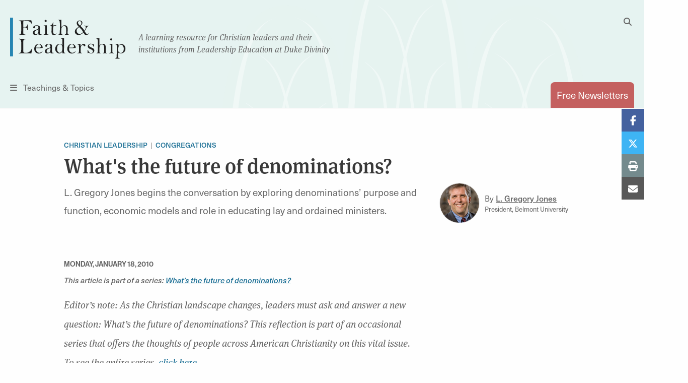

--- FILE ---
content_type: text/html; charset=UTF-8
request_url: https://faithandleadership.com/whats-the-future-denominations
body_size: 16295
content:

<!DOCTYPE html>
<html lang="en" dir="ltr" prefix="og: https://ogp.me/ns#">
  <head>
    <meta charset="utf-8" />
<noscript><style>form.antibot * :not(.antibot-message) { display: none !important; }</style>
</noscript><meta name="description" content="As the Christian landscape changes, leaders must ask and answer a new question: What’s the future of denominations? In this series of videos, interviews and essays, people across American Christianity offer their thoughts on this vital issue." />
<link rel="canonical" href="https://faithandleadership.com/whats-the-future-denominations" />
<link rel="image_src" href="" />
<meta property="og:site_name" content="Faith and Leadership" />
<meta property="og:type" content="article" />
<meta property="og:title" content="What&#039;s the future of denominations?" />
<meta property="og:description" content="L. Gregory Jones begins the conversation by exploring denominations’ purpose and function, economic models and role in educating lay and ordained ministers." />
<meta property="og:image" content="" />
<meta name="Generator" content="Drupal 10 (https://www.drupal.org)" />
<meta name="MobileOptimized" content="width" />
<meta name="HandheldFriendly" content="true" />
<meta name="viewport" content="width=device-width, initial-scale=1.0" />
<link rel="icon" href="/themes/custom/faithandleadership/images/icons/favicon.ico" type="image/vnd.microsoft.icon" />

    <title>L. Gregory Jones: What&#039;s the future of denominations?</title>

          <meta name="content_type" content="article" />
          <meta name="title" content="What&#039;s the future of denominations?" />
          <meta name="author" content="L. Gregory Jones" />
          <meta name="article_type" content="Essay" />
          <meta name="categories" content="Christian Leadership, Congregations" />
          <meta name="release_date" content="Monday, January 18, 2010" />
    
    <link rel="shortcut icon" href="/themes/custom/faithandleadership/images/icons/favicon.ico">
    <link rel="apple-touch-icon" href="/themes/custom/faithandleadership/images/icons/favicon.png">
    <!-- if client has apple app, include this
    <meta name="apple-itunes-app" content="app-id=APPID GOES HERE">
    <meta name="google-play-app" content="app-id=APPID GOES HERE">
    -->

    <!-- Init datalayer -->
    <script>
      window.dataLayer = window.dataLayer || [];
      
      let initialData = {};
                initialData['content_type'] = "article";
                initialData['title'] = "What&#039;s the future of denominations?";
                initialData['author'] = "L. Gregory Jones";
                initialData['article_type'] = "Essay";
                initialData['categories'] = "Christian Leadership, Congregations";
                initialData['release_date'] = "Monday, January 18, 2010";
      
      if (window.frames.top.document.referrer) {
        initialData['source_page'] = window.frames.top.document.referrer;
      }

      let cookieName = 'HPClick=';
      let cookies = decodeURIComponent(document.cookie);
      let splitCookies = cookies.split(";");
      let hpClick = null;

      for (let i = 0; i < splitCookies.length; i++) {
        let entry = splitCookies[i];
        while (entry.charAt(0) === ' ') {
          entry = entry.substring(1);
        }
        if (entry.indexOf(cookieName) === 0) {
          hpClick = entry.substring(cookieName.length, entry.length);
        }
      }

      if (hpClick) {
        hpClick = JSON.parse(hpClick);
        Object.keys(hpClick).forEach(key => {
          initialData[key] = hpClick[key]
        })
        initialData['homepage_placement'] = [hpClick.placement, hpClick.position].join(' '); 
      }
      if (Object.keys(initialData).length) {
        dataLayer.push({ data: initialData });
      }
    </script>

    <!-- Google Tag Manager -->
    <script>(function(w,d,s,l,i){w[l]=w[l]||[];w[l].push({'gtm.start':
    new Date().getTime(),event:'gtm.js'});var f=d.getElementsByTagName(s)[0],
    j=d.createElement(s),dl=l!='dataLayer'?'&l='+l:'';j.async=true;j.src=
    'https://www.googletagmanager.com/gtm.js?id='+i+dl;f.parentNode.insertBefore(j,f);
    })(window,document,'script','dataLayer','GTM-5JDMDJ9');</script>
    <!-- End Google Tag Manager -->

    <link rel="stylesheet" media="all" href="/sites/default/files/css/css_g6wz-1QJ04VDjkVlX445zOFMN4No9g3Ba8h5dXiaPZI.css?delta=0&amp;language=en&amp;theme=faithandleadership&amp;include=[base64]" />
<link rel="stylesheet" media="all" href="https://unpkg.com/tippy.js@6.3.7/dist/tippy.css" />
<link rel="stylesheet" media="all" href="/sites/default/files/css/css__s1iwmOXS1VuOWYhSYk9YIqzeAe08Oy8rL3QpmWEtGw.css?delta=2&amp;language=en&amp;theme=faithandleadership&amp;include=[base64]" />
<link rel="stylesheet" media="all" href="https://use.typekit.net/dng1iid.css" />
<link rel="stylesheet" media="all" href="/sites/default/files/css/css_7YHggS-aZA9dXC3-IlhgtNIkDunSN2DmrF9FZTheJN4.css?delta=4&amp;language=en&amp;theme=faithandleadership&amp;include=[base64]" />

    
      <noscript>
        <style type="text/css">
        .fadeinbody {
          display:block;
        }
        </style>
    </noscript>
  </head>
  <body class="node-5774 fandl-legacy-content path-node page-node-type-article">
  <!-- Google Tag Manager (noscript) -->
  <noscript><iframe src="https://www.googletagmanager.com/ns.html?id=GTM-5JDMDJ9"
  height="0" width="0" style="display:none;visibility:hidden"></iframe></noscript>
  <!-- End Google Tag Manager (noscript) -->
          <a href="#main" class="visually-hidden focusable skip-link">
      Skip to main content
    </a>
    <!--<a id="backTop" title="Go to top"><i class="fa fa-chevron-up"></i></a>-->
    <div class="fouc-prevent fadeinbody">
    
      <div class="dialog-off-canvas-main-canvas" data-off-canvas-main-canvas>
    <header id="header">
  <div class="grid-container">
    <div class="grid-x logo">
      <div class="cell small-5 medium-11 small-order-1 medium-order-1 logo-cell">
        <div class="logo-container">
          <span class="logo">
            <a href="/" title="Faith & Leadership home"><img src="/themes/custom/faithandleadership/images/logo.svg" id="primary-logo" alt="Faith and Leadership"/></a>
          </span>
          <span class="tagline show-for-medium">A learning resource for Christian leaders and their<br/>institutions from Leadership Education at Duke Divinity</span>
        </div>
      </div>
      <div class="cell show-for-medium medium-1 medium-order-2 search-cell hide-for-print">
        <button id="desktop-search" data-toggle="search-dropdown" class="float-right">
          <i class="fas fa-search" aria-hidden="true"></i>
          <i class="fas fa-times hidden" aria-hidden="true"></i>
          <span class="show-for-sr">Toggle Search</span>
        </button>
        <div class="dropdown-pane" id="search-dropdown" data-dropdown="data-dropdown" data-auto-focus="true" data-position="left" data-alignment="center">
          <form class="search-block-form" data-drupal-selector="search-block-form" action="/search/node" method="get" id="search-block-form" accept-charset="UTF-8">
  <div class="js-form-item form-item js-form-type-search form-item-keys js-form-item-keys form-no-label">
      <label for="edit-keys" class="visually-hidden">Search</label>
        <input title="Enter the terms you wish to search for." data-drupal-selector="edit-keys" type="search" id="edit-keys" name="keys" value="" size="15" maxlength="128" class="form-search" />

        </div>
<input data-drupal-selector="edit-submit" type="submit" id="edit-submit--3" value="Search" class="button js-form-submit form-submit" />


</form>

        </div>
      </div>
      <div class="cell small-2 medium-6 small-order-3 medium-order-3 nav-cell hide-for-print">
        <button id="toggle-menu" data-open="menu-container">
          <i class="fas fa-bars" aria-hidden="true"></i>
          <span class="show-for-medium">Teachings &amp; Topics</span><span class="show-for-sr">Menu</span></button>
        <div class="reveal full-screen-overlay" id="menu-container" data-reveal="data-reveal">
          <div class="mobile-nav-logo show-for-small-only" aria-hidden="true">
            <img src="/themes/custom/faithandleadership/images/logo.svg" id="primary-logo" alt="Faith and Leadership"/>
          </div>
          <div class="grid-container">
            <div class="grid-x grid-margin-x">
              <div class="cell show-for-small-only mobile-search-form">
                <form class="search-block-form" data-drupal-selector="search-block-form-2" action="/search/node" method="get" id="search-block-form--2" accept-charset="UTF-8">
                  <div class="js-form-item form-item js-form-type-search form-item-keys js-form-item-keys form-no-label">
                    <label for="edit-keys--3" class="visually-hidden">Search</label>
                    <input title="Enter the terms you wish to search for." data-drupal-selector="edit-keys" type="search" id="edit-keys--3" name="keys" value="" size="15" maxlength="128" class="form-search">
                  </div>
                  <button data-drupal-selector="edit-submit" type="submit" id="edit-submit--4" value="Search" class="button js-form-submit form-submit">
                    <i class="fa fa-search"></i>
                  </button>
                </form>
              </div>
              <div class="cell newsletter-cell">
                <a href="/subscriptions" class="button pill coral autowidth">Free Newsletters</a>
              </div>
              <div class="cell medium-3">
                <div class="menu-col">
                    <div>
    <nav role="navigation" aria-labelledby="block-teachingsmenu-2-menu" id="block-teachingsmenu-2">
      
  <h4 id="block-teachingsmenu-2-menu">Teachings</h4>
  

        
              <ul class="menu">
                    <li class="menu-item menu-item--level-1">
        <a href="/thriving-communities" data-drupal-link-system-path="node/24">Thriving Communities</a>
              </li>
                <li class="menu-item menu-item--level-1">
        <a href="/christ-shaped-leadership" data-drupal-link-system-path="node/26">Christ-Shaped Leadership</a>
              </li>
                <li class="menu-item menu-item--level-1">
        <a href="/generative-organization" data-drupal-link-system-path="node/31">Generative Organization</a>
              </li>
                <li class="menu-item menu-item--level-1">
        <a href="/transformative-leadership" data-drupal-link-system-path="node/28">Transformative Leadership</a>
              </li>
                <li class="menu-item menu-item--level-1">
        <a href="/sustainable-design" data-drupal-link-system-path="node/30">Sustainable Design</a>
              </li>
                <li class="menu-item menu-item--level-1">
        <a href="/vibrant-institutions" data-drupal-link-system-path="node/25">Vibrant Institutions</a>
              </li>
                <li class="menu-item menu-item--level-1">
        <a href="/traditioned-innovation" data-drupal-link-system-path="node/29">Traditioned Innovation</a>
              </li>
        </ul>
  


  </nav>

  </div>

                </div>
              </div>
              <div class="cell medium-5">
                <div class="menu-col two-col">
                    <div>
    <nav role="navigation" aria-labelledby="block-topicsmenu-menu" id="block-topicsmenu">
      
  <h4 id="block-topicsmenu-menu">Topics</h4>
  

        
              <ul class="menu">
                    <li class="menu-item menu-item--level-1">
        <a href="/arts" data-drupal-link-system-path="taxonomy/term/14">Arts</a>
              </li>
                <li class="menu-item menu-item--level-1">
        <a href="/christian-leadership" data-drupal-link-system-path="taxonomy/term/18">Christian Leadership</a>
              </li>
                <li class="menu-item menu-item--level-1">
        <a href="/christian-practices" data-drupal-link-system-path="taxonomy/term/22">Christian Practices</a>
              </li>
                <li class="menu-item menu-item--level-1">
        <a href="/congregations" data-drupal-link-system-path="taxonomy/term/23">Congregations</a>
              </li>
                <li class="menu-item menu-item--level-1">
        <a href="/culture-politics" data-drupal-link-system-path="taxonomy/term/27">Culture &amp; Politics</a>
              </li>
                <li class="menu-item menu-item--level-1">
        <a href="/education" data-drupal-link-system-path="taxonomy/term/31">Education</a>
              </li>
                <li class="menu-item menu-item--level-1">
        <a href="/environment" data-drupal-link-system-path="taxonomy/term/35">Environment</a>
              </li>
                <li class="menu-item menu-item--level-1">
        <a href="/health-well-being" data-drupal-link-system-path="taxonomy/term/39">Health &amp; Well-being</a>
              </li>
                <li class="menu-item menu-item--level-1">
        <a href="/innovation" data-drupal-link-system-path="taxonomy/term/43">Innovation</a>
              </li>
                <li class="menu-item menu-item--level-1">
        <a href="/interfaith" data-drupal-link-system-path="taxonomy/term/47">Interfaith</a>
              </li>
                <li class="menu-item menu-item--level-1">
        <a href="/justice" data-drupal-link-system-path="taxonomy/term/48">Justice</a>
              </li>
                <li class="menu-item menu-item--level-1">
        <a href="/laity" data-drupal-link-system-path="taxonomy/term/51">Laity</a>
              </li>
                <li class="menu-item menu-item--level-1">
        <a href="/liturgical-seasons" data-drupal-link-system-path="taxonomy/term/52">Liturgical Seasons</a>
              </li>
                <li class="menu-item menu-item--level-1">
        <a href="/management" data-drupal-link-system-path="taxonomy/term/62">Management</a>
              </li>
                <li class="menu-item menu-item--level-1">
        <a href="/missions-community" data-drupal-link-system-path="taxonomy/term/69">Missions &amp; Community</a>
              </li>
                <li class="menu-item menu-item--level-1">
        <a href="/money" data-drupal-link-system-path="taxonomy/term/70">Money</a>
              </li>
                <li class="menu-item menu-item--level-1">
        <a href="/reconciliation" data-drupal-link-system-path="taxonomy/term/77">Reconciliation</a>
              </li>
                <li class="menu-item menu-item--level-1">
        <a href="/sermons" data-drupal-link-system-path="taxonomy/term/78">Sermons</a>
              </li>
                <li class="menu-item menu-item--level-1">
        <a href="/technology" data-drupal-link-system-path="taxonomy/term/89">Technology</a>
              </li>
                <li class="menu-item menu-item--level-1">
        <a href="/theological-reflection" data-drupal-link-system-path="taxonomy/term/90">Theological Reflection</a>
              </li>
                <li class="menu-item menu-item--level-1">
        <a href="/vocation" data-drupal-link-system-path="taxonomy/term/91">Vocation</a>
              </li>
                <li class="menu-item menu-item--level-1">
        <a href="/young-adults" data-drupal-link-system-path="taxonomy/term/96">Young Adults</a>
              </li>
                <li class="menu-item menu-item--level-1">
        <a href="/youth-children" data-drupal-link-system-path="taxonomy/term/97">Youth &amp; Children</a>
              </li>
        </ul>
  


  </nav>

  </div>

                </div>
              </div>
              <div class="cell medium-3">
                  <div>
    <nav role="navigation" aria-labelledby="block-viewby-2-menu" id="block-viewby-2">
      
  <h4 id="block-viewby-2-menu">View By</h4>
  

        
              <ul class="menu">
                    <li class="menu-item menu-item--level-1">
        <a href="/authors" data-drupal-link-system-path="authors">Author</a>
              </li>
                <li class="menu-item menu-item--level-1">
        <a href="/series" data-drupal-link-system-path="series">Series</a>
              </li>
                <li class="menu-item menu-item--level-1">
        <a href="/articles-by-type/feature-article" data-drupal-link-system-path="articles-by-type/feature-article">Type</a>
              </li>
        </ul>
  


  </nav>
<nav role="navigation" aria-labelledby="block-tagsmenu-menu" id="block-tagsmenu">
      
  <h4 id="block-tagsmenu-menu">Tags</h4>
  

        
              <div class="tags-col">
        
        <a href="/tags/covid-19" data-drupal-link-system-path="tags/covid-19">COVID-19</a>
        
    
        <a href="/tags/self-care" data-drupal-link-system-path="tags/self-care">self-care</a>
        
      </div>
  


  </nav>

  </div>

              </div>

            </div>
          </div>
          <button id="close-menu-desktop" class="close-button" data-close="data-close" aria-label="Close menu" type="button">
            <span aria-hidden="true">&times;</span><span class="sr-only">Close menu</span>
          </button>
        </div>
      </div>
      <div class="cell small-5 medium-6 small-order-2 medium-order-4 subscribe-cell hide-for-print">
        <a href="/subscriptions" class="tab-style float-right" id="subscribe" data-toggle="subscribe-panel"><span class="show-for-small-only">Subscribe</span><span class="show-for-medium">Free Newsletters</span></a>

      </div>
    </div>
  </div>
</header>

<main id="main">
    <div>
    <div data-drupal-messages-fallback class="hidden"></div>

  </div>

    <div>
    
<div id="block-faithandleadership-content" class="block block-system block-system-main-block">
  
    
      <div >
  
  
    <div class="grid-container ">
      <div class="grid-x grid-margin-x padded-top bookexcerpt">
        <div class="cell medium-offset-1 medium-10">
          <span class="topics-tag"><a href="/christian-leadership" hreflang="en">Christian Leadership</a><a href="/congregations" hreflang="en">Congregations</a></span>
          <h1>
<span>What&#039;s the future of denominations?</span>
</h1>
        </div>
        <div class="cell medium-offset-1 medium-7">
          <div class="excerpt">
            <p>L. Gregory Jones begins the conversation by exploring denominations’ purpose and function, economic models and role in educating lay and ordained ministers.</p>

          </div>
        </div>
        <div class="cell medium-3">
                        <div class="horiz-byline left-byline">
                <div class="byline on-article-page">
  <div class="author-details">
          <a aria-label="Link to author L. Gregory Jones" class="author-photo" href="/authors/l-gregory-jones" rel="author" style="background-image: url(/sites/default/files/LGregoryJones_mug.jpg);">
        <span class="hidden">  <img loading="lazy" src="/sites/default/files/LGregoryJones_mug.jpg" width="125" height="150" alt="LGregoryJones_mug.jpg" />


</span>
        <span class="show-for-sr">Link to author L. Gregory Jones </span>
      </a>
        <div class="author-info">By <a href="/authors/l-gregory-jones" rel="author">
<span>L. Gregory Jones</span>
</a><span class="author-title">President, Belmont University</span></div>
  </div>
</div>

              </div>
                            </div>

      </div>
      <div class="grid-x grid-margin-x padded-top">
        <div class="cell medium-offset-1 ">
          <time class="small-date" datetime="2010-01-19T08:41:18-05:00">
            <time datetime="2010-01-18T12:00:00Z">Monday, January 18, 2010</time>
          </time>
          <p class=" series-label"><em>This article is part of a series: <span class="series-name"><span class="series"><a href="/series-whats-future-denominations">What’s the future of denominations?</a></span>
</span></em></p>        </div>
      </div>
    </div>

  
  <div class="grid-container article-body smpadded-bottom">
        <div class="grid-x grid-margin-x ">
    <div class="cell medium-offset-1 medium-7 top-align">
      <p><em>Editor’s note: As the Christian landscape changes, leaders must ask and answer a new question: What’s the future of denominations? This reflection is part of an occasional series that offers the thoughts of people across American Christianity on this vital issue. To see the entire series, <a data-entity-substitution="canonical" data-entity-type="node" data-entity-uuid="6423af9f-c75f-4074-9629-34baab913668" href="/node/7344">click here</a>.</em></p>

<p>To be sure, 2009 was a difficult year -- one marked by layoffs, service reductions and program elimination. Yet the grim reality is that 2010 presents even more significant challenges for denominations in the United States, their leaders and the leaders of Christian institutions that relate to denominations. It will no longer be enough to wonder about short-term, cost-saving measures. We need to ask a new set of questions.</p>

<p>James Surowiecki noted in the April 20, 2009, issue of <a href="http://www.newyorker.com/talk/financial/2009/04/20/090420ta_talk_surowiecki" target="_blank">The New Yorker</a> that the temptation of organizations in economically challenging times is to worry about “sinking the boat” -- or trying to ensure survival by bailing water until the storm passes. Such attitudes are understandable for leaders to adopt, especially for Christian institutions devoted to the well-being of employees and their families and to the noble purposes that brought them into being.</p>

<p>Surowiecki explains, however, that the best organizations don’t want to “miss the boat,” so they spend, research and spread their message through a recession. Not blinded by uncertainty, these organizations take risks -- examining broader cultural and societal trends, clarifying their mission, revamping their very structures not to survive short-term but to thrive long-term.</p>

<p>Sadly, the "sinking the boat" mentality describes the plight of mainline denominations. I often hear denominational leaders worry that we have become dinosaurs and that the future belongs to independent megachurches, parachurch organizations or secularity. Just as worrisome, some denominational leaders aren’t captured by fear and are, unknowingly, acting like dinosaurs -- blithely working as if nothing has changed and preparing for a “revitalization” that looks like a return to a half-century ago.</p>

<p>But everything has changed, and we cannot return to the past.</p>

<p>There remains significant promise for Christian denominations in the United States in the coming decades. Delivering on that promise, though, will mean confronting crucial questions that enable us to clarify mission, vision and strategies and thus become willing to lead adaptive changes within our institutions.</p>

<p>Understanding the future of denominations requires unpacking four questions.</p>

<p><strong>Question 1: Toward what end are denominations moving?</strong></p>

<p>Complicated theological, political, economic and sociological histories underlie denominations in the United States. Our tendency has been to focus on particular distinctions in ways that too often blind us from the most fundamental question: What is the end of our existence as a denomination?</p>

<p>This is important in the double sense of an “end.” What is the mission for which a denomination exists? And are we willing for our existence to come to an end for the sake of greater faithfulness to the gospel? Presumably, the answer to the first part of the question ought to be a specification of “bearing witness to the inbreaking Kingdom of God.” However, we often seem to take that for granted in ways that render us inarticulate when asked about the people and mission that denominations serve.</p>

<p>The second part of the question ought to remind us that God’s purposes are larger than any particular denomination. We all must be open to be transformed, or even to die, in the hope that more faithful Christian witness can be articulated and embodied. Articulating that openness is difficult yet clarifying, and keeps us focused on the end that really matters.</p>

<p><strong>Question 2: What essential functions do denominations serve?</strong></p>

<p>This is a question raised in the wake of an emerging “congregationalism” in the United States, made even more visible by the powerful emergence of independent (or at least quasi-independent) megachurches. In a memorable conversation last year, one Christian leader warned me not to focus too much on denominations because the “real energy” seemed to be found in megachurches and parachurch organizations. He clearly has an important insight. Go to an event organized by a megachurch, and you are likely to experience incredible passion and energy. A denominational event often feels more like a wake.</p>

<p>Even so, many of those megachurches and even parachurch organizations are beginning to look more like denominations as they grow and plant new congregations or communities. They now are developing new methods for educating and training their Christian leaders and devising new funding structures for their work. To be sure, their strategies and structures will look very different than those whose current forms were developed in the middle of the 20th century. This movement does not undercut the need for denominations, but rather calls for a closer look at their purpose and how best to organize them for the functions that allow for the thriving of their constituent institutions, including congregations.</p>

<p>In asking about the central functions of denominations, we can open our imaginations to models other than the bureaucratic structures prevalent in the mainline. Historically African-American denominations, for example, have tended to be less bureaucratically structured because they have faced more systemic opposition and lacked significant economic resources. That has made them more nimble in their organizational structures.</p>

<p>This question presumes that, for the foreseeable future in the United States, denominations do serve essential purposes. They are critical resources for the cultivation of thriving Christian communities, and they nurture social networks as well as establish and develop educational organizations and resources both for making disciples of Jesus Christ and forming faithful and effective Christian leaders. It would be a tragedy if we “reinvent the wheel” by always starting new Christian institutions, rather than simultaneously helping to renew the remarkable institutional assets that already exist.</p>

<p><strong>Question 3: How is Christian ministry -- lay and ordained -- most faithfully articulated in relation to the leadership needs of congregations in the United States?</strong></p>

<p>Denominations are facing a cluster of theological and organizational issues around the identification, recruitment, formation, certification and ordination of Christian leaders for congregations and other Christian institutions in the United States. Too often we have separated the theological and organizational conversations, and in recent years those conversations have begun to careen into each other in confused and confusing ways.</p>

<p>We have had standards for ordination on the one hand while also developing patterns of funding, credentialing and deploying professional ministers that have been driven more by organizational needs than theological understandings. As a result, we have often not been sufficiently attentive to educational needs, both for clergy to fulfill their vocations well and for laity to develop their vocations in both the church and the world. We need new degree programs and non-degree training to equip clergy and laity for vibrant ministries in the church and the world. One essential purpose of denominations is to offer clarity about the standards for lay and <a href="http://www.christiancentury.org/article.lasso?id=8054" target="_blank">ordained Christian leadership</a>.</p>

<p><strong>Question 4: What economic models will sustain denominations and their physical assets, including congregations and those institutions that are crucial for supporting and enhancing congregational ministry?</strong></p>

<p>The economic downturn exposed structural problems that denominations and other Christian institutions would have needed to face over the next decade or two; it just compelled us to face them in an enormously compressed timeframe.</p>

<p>Many mainline denominations have financial costs for pensions, health care and assumptions of lifetime tenure for clergy that increasingly appear to be unsustainable. By contrast, many independent congregations or smaller denominations offer no support for pensions or health care and are built on models of bi-vocational pastors that are difficult to sustain over time.</p>

<p>Addressing this question means that we will need to overcome our American tendency toward gnosticism, which Harold Bloom identified as “the American religion,” and have serious conversations about money that are theologically informed and economically sound. That itself is a daunting challenge in many contemporary American contexts.</p>

<p>Further, we will need to design strategies for funding essential Christian institutions that serve mission and vision rather than just trying to ensure the survival of particular organizations. The danger is that Christian philanthropy will become focused more and more on budget relief, and wealthy Christian individuals within denominations -- a declining group given current trends -- will be besieged by more and more requests from denominational organizations competing for fewer and fewer philanthropic dollars.</p>

<p>Despite the current economic climate and potential trends, there is not so much a money problem in American denominations as there are mission, vision and organizational structure problems that manifest themselves as money problems. Yet we will not be able to address any of those problems without creative exploration of new economic models for establishing, sustaining and renewing Christian institutions.</p>

<p>What’s the future of denominations? To be sure, we could break down that question into more than four component parts. What seems beyond doubt is that we need to ask it and that in doing so we might discover the promise for denominations in the United States. By framing the big questions fruitfully and faithfully, we may discover that we have not missed the boat and that our sails are set in the direction the Holy Spirit’s winds are blowing.</p>


    </div>
      </div>

        </div>
    <div>
    
<div id="block-newslettercta" class="block block-block-content block-block-contentba35ff42-bdc4-4a25-84ff-d8a2f84833cd">
  <div class="grid-container smpadded-top padded-bottom hide-for-print">

      <div class="grid-x grid-margin-x  ">
  <div class="cell small-12 medium-7 top-align  medium-offset-1">
    <div class="callout question default-visibility coral-border">
  <div class="inner">
    <h2 data-renderer-start-pos="230">Sign up for our free newsletter</h2><p data-renderer-start-pos="268">Get more stories like this in your inbox every two weeks. The Faith &amp; Leadership newsletter offers stories of hope and practical resources for Christian leaders.</p>
<form class="webform-submission-form webform-submission-add-form webform-submission-subscribe-newsletter-form webform-submission-subscribe-newsletter-add-form webform-submission-subscribe-newsletter-paragraph-263383-form webform-submission-subscribe-newsletter-paragraph-263383-add-form js-webform-details-toggle webform-details-toggle antibot" data-drupal-selector="webform-submission-subscribe-newsletter-paragraph-263383-add-form-2" data-action="/whats-the-future-denominations" action="/antibot" method="post" id="webform-submission-subscribe-newsletter-paragraph-263383-add-form--2" accept-charset="UTF-8">
  
  <noscript>
  <div class="antibot-no-js antibot-message antibot-message-warning">You must have JavaScript enabled to use this form.</div>
</noscript>
<div class="js-form-item form-item js-form-type-email form-item-email js-form-item-email">
      <label for="edit-email--2" class="js-form-required form-required">Email</label>
        <input data-drupal-selector="edit-email" type="email" id="edit-email--2" name="email" value="" size="60" maxlength="254" class="form-email required" required="required" aria-required="true" />

        </div>
<fieldset data-drupal-selector="edit-groups" disabled="disabled" id="edit-groups--2--wrapper" class="checkboxes--wrapper fieldgroup form-composite webform-composite-visible-title js-webform-type-checkboxes webform-type-checkboxes js-form-item form-item js-form-wrapper form-wrapper" data-drupal-states="{&quot;invisible&quot;:{&quot;&quot;:{&quot;&quot;:&quot;&quot;}}}">
      <legend>
    <span class="fieldset-legend">Subscription Options</span>
  </legend>
  <div class="fieldset-wrapper">
                <div id="edit-groups--2" class="js-webform-checkboxes webform-options-display-one-column form-checkboxes"><div class="webform-element-help-container--title webform-element-help-container--title-after js-form-item form-item js-form-type-checkbox form-item-groups-187329998571 js-form-item-groups-187329998571 form-disabled">
        <input data-drupal-selector="edit-groups-187329998571" disabled="disabled" type="checkbox" id="edit-groups-187329998571--2" name="groups[18732999;8571]" value="18732999;8571" checked="checked" class="form-checkbox" />

        <label for="edit-groups-187329998571--2" class="option">Faith &amp; Leadership Newsletter<span class="webform-element-help js-webform-element-help" role="tooltip" tabindex="0" aria-label="Faith &amp; Leadership Newsletter" data-webform-help="&lt;div class=&quot;webform-element-help--title&quot;&gt;Faith &amp;amp; Leadership Newsletter&lt;/div&gt;&lt;div class=&quot;webform-element-help--content&quot;&gt;Delivers about every two weeks&lt;/div&gt;"><span aria-hidden="true">?</span></span></label>
      </div>
</div>

          </div>
</fieldset>
<input class="webform-button--submit button button--primary js-form-submit form-submit" data-drupal-selector="edit-actions-submit-2" type="submit" id="edit-actions-submit--2" name="op" value="Sign up" />


<input data-drupal-selector="edit-antibot-key" type="hidden" name="antibot_key" value="" />
<input autocomplete="off" data-drupal-selector="form-b8etll7y37kuecr-l9dpzvwr5e9t2gvmkija3m3qb30" type="hidden" name="form_build_id" value="form-B8etLL7y37KuEcr_L9dPzvwR5e9t2gVmkija3m3QB30" />
<input data-drupal-selector="edit-webform-submission-subscribe-newsletter-paragraph-263383-add-form-2" type="hidden" name="form_id" value="webform_submission_subscribe_newsletter_paragraph_263383_add_form" />
<div class="js-form-item form-item js-form-type-textfield form-item-url js-form-item-url">
      <label for="edit-url--2">Leave this field blank</label>
        <input autocomplete="off" data-drupal-selector="edit-url" type="text" id="edit-url--2" name="url" value="" size="20" maxlength="128" class="form-text" />

        </div>



  
</form>

      </div>
</div>

</div>

</div>

    </div>
</div>

  </div>

<section class="related-series hide-for-print">
  <div class="grid-container padded">
    <div class="grid-x grid-margin-x">
      <div class="cell">
        <h5>Read more in this series: <span><span class="series"><a href="/series-whats-future-denominations">What’s the future of denominations?</a></span>
</span></h5>
        
<div class="views-element-container block block-views block-views-blockseries-block-1" id="block-views-block-series-block-1">
  
    
      <div class="view view-series view-id-series view-display-id-block_1 js-view-dom-id-ac5462629d8d7ed98c4b5a83c5626b9594f10f769673165e9d139e6e636c1a32">
  <div class="series-container">
          <div class="series">
            <div class="views-row">
  <div class="series-article default">
    <a class="series-link" href="">
           </a>
    <h3><a href=""><a href="/brian-d-mclaren-denominations-do-invaluable-things" hreflang="en">Brian D. McLaren: Denominations do invaluable things</a></a></h3>
  </div>
</div>
    <div class="views-row">
  <div class="series-article graphic-text">
    <a class="series-link" href="">
           </a>
    <h3><a href=""><a href="/wesley-granberg-michaelson-denominations-will-always-be-needed" hreflang="en">Wesley Granberg-Michaelson: Denominations will always be needed</a></a></h3>
  </div>
</div>
    <div class="views-row">
  <div class="series-article graphic-text">
    <a class="series-link" href="">
           </a>
    <h3><a href=""><a href="/sarah-davis-we-must-face-honestly-our-state-affairs" hreflang="en">Sarah Davis: We must face honestly our state of affairs</a></a></h3>
  </div>
</div>
    <div class="views-row">
  <div class="series-article default">
    <a class="series-link" href="">
           </a>
    <h3><a href=""><a href="/gradye-parsons-more-vital-faith" hreflang="en">Gradye Parsons: A more vital faith</a></a></h3>
  </div>
</div>
    <div class="views-row">
  <div class="series-article default">
    <a class="series-link" href="">
           </a>
    <h3><a href=""><a href="/bill-leonard-hospitable-traditionalism" hreflang="en">Bill Leonard: Hospitable traditionalism</a></a></h3>
  </div>
</div>
    <div class="views-row">
  <div class="series-article graphic-text">
    <a class="series-link" href="">
           </a>
    <h3><a href=""><a href="/jim-antal-the-challenge-our-generation" hreflang="en">Jim Antal: The challenge for our generation</a></a></h3>
  </div>
</div>
    <div class="views-row">
  <div class="series-article default">
    <a class="series-link" href="">
           </a>
    <h3><a href=""><a href="/cynthia-hale-the-power-not-the-top" hreflang="en">Cynthia Hale: The power is not at the top</a></a></h3>
  </div>
</div>
    <div class="views-row">
  <div class="series-article default">
    <a class="series-link" href="">
         <img loading="lazy" src="/sites/default/files/feature_images/lindsay_m.jpg" width="350" height="234" alt="lindsay_m.jpg" />


    </a>
    <h3><a href=""><a href="/michael-lindsay-the-mainline-not-the-sidelines" hreflang="en">Michael Lindsay: The mainline is not on the sidelines</a></a></h3>
  </div>
</div>
    <div class="views-row">
  <div class="series-article default">
    <a class="series-link" href="">
           </a>
    <h3><a href=""><a href="/susan-towner-larsen-the-elephants-the-room" hreflang="en">Susan Towner-Larsen: The elephants in the room</a></a></h3>
  </div>
</div>
    <div class="views-row">
  <div class="series-article default">
    <a class="series-link" href="">
           </a>
    <h3><a href=""><a href="/gregory-palmer-cohesiveness-and-capacity" hreflang="en">Gregory Palmer: Cohesiveness and capacity</a></a></h3>
  </div>
</div>

      </div>
      </div>
</div>


  </div>

      </div>
    </div>
  </div>
</section>



<div class="hide-for-print">


    <!-- render default logic for related articles here -->
    
<div class="block block-tbe-fandl-tools block-fandl-related-articles">
  
    
            <div class="separator"></div>
    <div class="grid-container related-article-header padded-top">
      <div class="grid-x grid-margin-x">
        <div class="cell">
          <h5>More on Christian Leadership</h5>
        </div>
      </div>
    </div>
    <div class="view view-related-articles view-id-related_articles">
      <div class="view-content">
        <div class="views-row">
                      <!-- default teaser -->
          <!-- there is an image so default rendering -->
      <article class="teaser padded  " >
        <div class="grid-container">
          <div class="grid-x grid-margin-x">
            <div class="cell medium-6 small-order-2 medium-order-1 middle-align  ">
            <h4><a href="/martin-luther-king-jr-hero-who-was-also-human">
<span>Martin Luther King Jr. is a hero who was also human</span>
</a></h4>
              <p>The people we admire must reflect a faithful commitment to ongoing spiritual formation despite their flaws. That is more important than perfection, a Methodist pastor writes.</p>
                                                  <div class="byline" >
  <div class="author-details">
          <a aria-label="Link to author Justin Coleman" class="author-photo" href="/authors/justin-coleman" rel="author" style="background-image: url(/sites/default/files/2025-06/coleman_headshot.jpg);">
        <span class="hidden">  <img loading="lazy" src="/sites/default/files/2025-06/coleman_headshot.jpg" width="317" height="317" alt="headshot of Justin Coleman" />


</span>
        <span class="show-for-sr">Link to author Justin Coleman </span>
      </a>
        <div class="author-info">By 
<span>Justin Coleman</span>
<span class="author-title">Senior pastor, University United Methodist Church</span></div>
  </div>
</div>

                                                        </div>
            <div class="cell medium-6 small-order-1 medium-order-2 middle-align">
              <a href="/martin-luther-king-jr-hero-who-was-also-human">
                                  <img src="/sites/default/files/2026-01/MLK-Jr-in-PageDuke-University-Archives-Nov13-1964-N.jpg
" alt="Image link to article: Martin Luther King Jr. is a hero who was also human" />
                              </a>
            </div>
          </div>
        </div>
      </article>
    

                      <!-- default teaser -->
          <!-- there is an image so default rendering -->
      <article class="teaser padded  " >
        <div class="grid-container">
          <div class="grid-x grid-margin-x">
            <div class="cell medium-6 small-order-2 medium-order-1 middle-align  ">
            <h4><a href="/who-supports-you-times-crisis">
<span>Who supports you in times of crisis?</span>
</a></h4>
              <p>Families and congregations can help sustain us through life’s difficulties, but institutions also play a crucial role, writes the executive director of Leadership Education at Duke Divinity.</p>
                                                  <div class="byline" >
  <div class="author-details">
          <a aria-label="Link to author David L. Odom" class="author-photo" href="/authors/david-l-odom" rel="author" style="background-image: url(/sites/default/files/2021-06/Dave-headshot-square.jpg);">
        <span class="hidden">  <img loading="lazy" src="/sites/default/files/2021-06/Dave-headshot-square.jpg" width="800" height="800" alt="Dave Odom portrait" />


</span>
        <span class="show-for-sr">Link to author David L. Odom </span>
      </a>
        <div class="author-info">By 
<span>David L. Odom</span>
<span class="author-title">Executive director, Leadership Education at Duke Divinity</span></div>
  </div>
</div>

                                                        </div>
            <div class="cell medium-6 small-order-1 medium-order-2 middle-align">
              <a href="/who-supports-you-times-crisis">
                                  <img src="/sites/default/files/2026-01/typerwriter-N.jpg
" alt="Image link to article: Who supports you in times of crisis?" />
                              </a>
            </div>
          </div>
        </div>
      </article>
    

                      <!-- default teaser -->
          <!-- there is an image so default rendering -->
      <article class="teaser padded  " >
        <div class="grid-container">
          <div class="grid-x grid-margin-x">
            <div class="cell medium-6 small-order-2 medium-order-1 middle-align  ">
            <h4><a href="/my-new-years-resolution-take-more-risks">
<span>My New Year’s resolution? Take more risks</span>
</a></h4>
              <p>In a world that is volatile, uncertain, chaotic and ambiguous, it’s important to keep learning. But that means taking risks.</p>
                                                  <div class="byline" >
  <div class="author-details">
          <a aria-label="Link to author Chris Aho" class="author-photo" href="/authors/chris-aho" rel="author" style="background-image: url(/sites/default/files/2023-08/Chris-Aho-m.jpg);">
        <span class="hidden">  <img loading="lazy" src="/sites/default/files/2023-08/Chris-Aho-m.jpg" width="600" height="600" alt="Chris Aho" />


</span>
        <span class="show-for-sr">Link to author Chris Aho </span>
      </a>
        <div class="author-info">By 
<span>Chris Aho</span>
<span class="author-title">Church leadership consultant</span></div>
  </div>
</div>

                                                        </div>
            <div class="cell medium-6 small-order-1 medium-order-2 middle-align">
              <a href="/my-new-years-resolution-take-more-risks">
                                  <img src="/sites/default/files/2026-01/risk-AlexaSava-N.jpg
" alt="Image link to article: My New Year’s resolution? Take more risks" />
                              </a>
            </div>
          </div>
        </div>
      </article>
    

                  </div>
      </div>
    </div>
        <div class="separator"></div>
    <div class="grid-container related-article-header padded-top">
      <div class="grid-x grid-margin-x">
        <div class="cell">
          <h5>More on Congregations</h5>
        </div>
      </div>
    </div>
    <div class="view view-related-articles view-id-related_articles">
      <div class="view-content">
        <div class="views-row">
                      <article class="teaser padded  " >
  <div class="grid-container">
    <div class="grid-x grid-margin-x">
      <div class="cell medium-6 small-order-2 medium-order-1 middle-align  ">
        <h4><a href="/becoming-future-ready-church-8-shifts-encourage-and-empower-the-next-generation-leaders">
<span>‘Becoming a Future-Ready Church: 8 Shifts to Encourage and Empower the Next Generation of Leaders’</span>
</a></h4>
        <p>A missiologist, a religion journalist and a church researcher write about one of the largest American churches in the 1960s in an excerpt from a recent book.</p>
                              <div class="byline simple-list">
                             <span class="author-list-item">
<span>Daniel Yang</span>
</span>

                             <span class="author-list-item">
<span>Adelle Banks</span>
</span>

                             <span class="author-list-item">
<span>Warren Bird</span>
</span>

                          </div>
                                </div>
      <div class="cell medium-6 small-order-1 medium-order-2 middle-align">
        <div class="vertical-image-teaser-block">
          <a href="/becoming-future-ready-church-8-shifts-encourage-and-empower-the-next-generation-leaders">
                          <img src="/sites/default/files/2026-01/CSA-PrintStock-retro-vibes.jpg
" alt="Image link to article: ‘Becoming a Future-Ready Church: 8 Shifts to Encourage and Empower the Next Generation of Leaders’" />
                      </a>
        </div>
      </div>
    </div>
  </div>
</article>


                      <!-- default teaser -->
          <!-- there is an image so default rendering -->
      <article class="teaser padded hidden-photo hidden-title" >
        <div class="grid-container">
          <div class="grid-x grid-margin-x">
            <div class="cell medium-6 small-order-2 medium-order-1 middle-align hidden-title hidden-photo">
            <h4><a href="/when-the-power-goes-out-churches-offer-shelter-through-the-community-lighthouse-network">
<span>When the power goes out, churches offer shelter through the Community Lighthouse network</span>
</a></h4>
              <p>New Orleans churches and community centers are being outfitted with backup and solar power to create a microgrid for residents during the city’s frequent outages. But that’s not the only value they offer.</p>
                                                  <div class="byline" >
  <div class="author-details">
          <a aria-label="Link to author Delaney Dryfoos" class="author-photo" href="/authors/delaney-dryfoos" rel="author" style="background-image: url(/sites/default/files/2026-01/Dryfoos-2025.jpg);">
        <span class="hidden">  <img loading="lazy" src="/sites/default/files/2026-01/Dryfoos-2025.jpg" width="600" height="600" alt="Delaney Dryfoos portrait" />


</span>
        <span class="show-for-sr">Link to author Delaney Dryfoos </span>
      </a>
        <div class="author-info">By 
<span>Delaney Dryfoos</span>
<span class="author-title">Journalist</span></div>
  </div>
</div>

                                                        </div>
            <div class="cell medium-6 small-order-1 medium-order-2 middle-align">
              <a href="/when-the-power-goes-out-churches-offer-shelter-through-the-community-lighthouse-network">
                                  <img src="/sites/default/files/2026-01/1st_Lighthouse_Opening-Top.jpg
" alt="Image link to article: When the power goes out, churches offer shelter through the Community Lighthouse network" />
                              </a>
            </div>
          </div>
        </div>
      </article>
    

                      <article class="teaser padded  " >
  <div class="grid-container">
    <div class="grid-x grid-margin-x">
      <div class="cell medium-6 small-order-2 medium-order-1 middle-align  ">
        <h4><a href="/religious-ai-seven-principles-consider-when-using-gpts">
<span>Religious AI: Seven principles to consider when using GPTs</span>
</a></h4>
        <p>After studying religious GPTs, a scholar of technology and faith offers guidelines to help pastors who use these tools.</p><p>&nbsp;</p><p>&nbsp;</p>
                                <div class="byline" >
  <div class="author-details">
          <a aria-label="Link to author Heidi A. Campbell" class="author-photo" href="/authors/heidi-campbell" rel="author" style="background-image: url(/sites/default/files/2023-11/heidi-campbell.jpg);">
        <span class="hidden">  <img loading="lazy" src="/sites/default/files/2023-11/heidi-campbell.jpg" width="225" height="225" alt="Heidi Campbell" />


</span>
        <span class="show-for-sr">Link to author Heidi A. Campbell </span>
      </a>
        <div class="author-info">By 
<span>Heidi A. Campbell</span>
<span class="author-title">Professor, Texas A&amp;M University</span></div>
  </div>
</div>

                                </div>
      <div class="cell medium-6 small-order-1 medium-order-2 middle-align">
        <div class="vertical-image-teaser-block">
          <a href="/religious-ai-seven-principles-consider-when-using-gpts">
                          <img src="/sites/default/files/2026-01/campbell_gpt%202.jpg
" alt="Image link to article: Religious AI: Seven principles to consider when using GPTs" />
                      </a>
        </div>
      </div>
    </div>
  </div>
</article>


                  </div>
      </div>
    </div>
  
  </div>

    <!-- end default logic for related articles -->

    </div>
</div>

<div class="sticky-social">
  <div id="fb-root"></div>
  <script async="async" defer="defer" crossorigin="anonymous" src="https://connect.facebook.net/en_US/sdk.js#xfbml=1&version=v17.0" nonce="SKM6vKyG"></script>
  <div class="social-share">
    <ul class="social-buttons-wrapper sharing-buttons no-bullet horizontal">
      <li class="social-item social-item-facebook">
        <div class="fb-share-button" data-href="/whats-the-future-denominations" data-layout="" data-size="">
          <a class="fb-xfbml-parse-ignore item-facebook facebook-share-button" title="Share on Facebook" target="_blank" href="https://www.facebook.com/sharer/sharer.php?u=https://faithandleadership.com/whats-the-future-denominations&amp;src=sdkpreparse">
            <span class="fab fa-brands fa-facebook-f"></span>
            <span class="show-for-sr">Share on Facebook</span>
          </a>
        </div>
      </li>
      <li class="social-item social-item-twitter">
        <a class="item-twitter twitter-share-button" title="Share on X Formerly known as Twitter" target="_blank" href="https://twitter.com/intent/tweet?text=&amp;url=https://faithandleadership.com/whats-the-future-denominations">
          <span class="item-icon">
            <span class="fab fa-brands fa-x-twitter"></span>
            <span class="show-for-sr">Share on Twitter</span>
          </span>
        </a>
      </li>
      <li class="social-item social-item-print">
        <a class="item-print print-button" title="Print this page" target="_blank" onclick="window.print();return false;" >
          <span class="item-icon">
            <span class="fas fa-solid fa-print"></span>
            <span class="show-for-sr">Print</span>
          </span>
        </a>
      </li>
      <li class="social-item social-item-email">
        <a class="item-email email-share-button" title="Share with Email" href="mailto:?subject=&amp;body=https://faithandleadership.com/whats-the-future-denominations">
          <span class="item-icon">
            <span class="fas fa-solid fa-envelope"></span>
            <span class="show-for-sr">Share with Email</span>
          </span>
        </a>
      </li>
    </ul>
  </div>
</div>

  </div>

  </div>

    <div>
    
<div id="block-promotionalbanner" class="block block-block-content block-block-contentdc53d674-f70c-45f8-b80f-6144a5f83da2">
  <div class="grid-container padded hide-for-print">
        <div class="paragraph paragraph--type--promo paragraph--view-mode--default">
          <div class="grid-container">
  <div class="grid-x grid-margin-x">
    <div class="cell medium-4">
        <img loading="lazy" src="/sites/default/files/2024-10/crg-logo.png" width="1923" height="682" alt="crg logo 2024" />



    </div>
    <div class="cell medium-8">
      <h3><a href="https://thecrg.org/">Find curated resources to address your congregation’s needs</a></h3>
      <p>The Congregational Resource Guide (CRG) is an online tool designed to help leaders of all congregations find the right resources to address their unique challenges and needs. Funded by Lilly Endowment Inc., the CRG is a program of the Center for Congregations.</p>

      <a class="button" href="https://thecrg.org/">Learn more</a>
    </div>
  </div>
</div>


      </div>

    </div>
</div>

  </div>

</main>
<footer id="footer">
  <div class="grid-container hide-for-print">
    <div class="grid-x">
      <div class="cell medium-12 medium-order-1 small-order-2 social">
        <div class="float-right">
          <nav aria-labelledby="footermenu">
            <p id="footermenu" class="show-for-sr sr-only visuallyhidden">Footer Menu</p>
            
              <ul class="menu">
                    <li class="menu-item menu-item--level-1">
        <a href="/about" data-drupal-link-system-path="node/17">About</a>
              </li>
                <li class="menu-item menu-item--level-1">
        <a href="/contact-us" data-drupal-link-system-path="node/22">Contact</a>
              </li>
        </ul>
  


          </nav>
            <div>
    
<div id="block-sociallinks" class="block block-block-content block-block-content94cc48a5-5280-4507-9f0b-034f11cd6889">
<nav aria-labelledby="socialmenu">
  <p id="socialmenu" class="show-for-sr sr-only visuallyhidden">Social Menu</p>
      <ul class="menu social-links"><li><a href="https://www.facebook.com/faithandleadership" target="_blank"><em><i class="fab fa-facebook-f" aria-hidden="true">&nbsp;</i></em><span class="sr-only">Facebook</span></a></li><li><a href="http://www.twitter.com/faithleadership" target="_blank"><em><i class="fab fa-x-twitter" aria-hidden="true">&nbsp;</i></em><span class="sr-only">Twitter</span></a></li><li><a href="/feed"><em><i class="fas fa-rss" aria-hidden="true">&nbsp;</i></em><span class="sr-only">RSS Feed</span></a></li></ul>
  
</nav>
</div>

  </div>

        </div>
      </div>
      <div class="cell large-3 medium-12 large-order-2 medium-order-2 small-order-1 footer-logo">
        <span class="logo">
          <a href="/" title="Faith & Leadership home"><img src="/themes/custom/faithandleadership/images/logo.svg" alt="Faith and Leadership Logo"/></a>
        </span>
      </div>
      <div class="cell large-9 medium-12 large-order-3 medium-order-3 small-order-3 about-text">
          <div>
    
<div id="block-footertext" class="block block-block-content block-block-content7b35575b-98e3-4b6e-b08e-5b570639dc16">
  
    
      <p class="h4"><a href="https://leadership.divinity.duke.edu/">Leadership Education at Duke Divinity</a></p>

<p>We aim to create lasting change by strengthening the ecology of Christian institutions that enable U.S. congregations and pastors to flourish.</p>

<p class="h4"><a data-entity-substitution="canonical" data-entity-type="node" data-entity-uuid="0483dbc3-3a4b-4ecb-9374-b47560e774d0" href="/node/23">What We Teach</a></p>

<p>We address a yearning for greater strength and vitality among Christian institutions and for greater faithfulness and effectiveness in the leadership and management of those institutions.</p>

  </div>
<nav role="navigation" aria-labelledby="block-teachingsmenu-menu" id="block-teachingsmenu">
            
  <h4 class="visually-hidden" id="block-teachingsmenu-menu">Teachings Menu</h4>
  

        
              <ul class="menu">
                    <li class="menu-item menu-item--level-1">
        <a href="/thriving-communities" data-drupal-link-system-path="node/24">Thriving Communities</a>
              </li>
                <li class="menu-item menu-item--level-1">
        <a href="/christ-shaped-leadership" data-drupal-link-system-path="node/26">Christ-Shaped Leadership</a>
              </li>
                <li class="menu-item menu-item--level-1">
        <a href="/generative-organization" data-drupal-link-system-path="node/31">Generative Organization</a>
              </li>
                <li class="menu-item menu-item--level-1">
        <a href="/transformative-leadership" data-drupal-link-system-path="node/28">Transformative Leadership</a>
              </li>
                <li class="menu-item menu-item--level-1">
        <a href="/sustainable-design" data-drupal-link-system-path="node/30">Sustainable Design</a>
              </li>
                <li class="menu-item menu-item--level-1">
        <a href="/vibrant-institutions" data-drupal-link-system-path="node/25">Vibrant Institutions</a>
              </li>
                <li class="menu-item menu-item--level-1">
        <a href="/traditioned-innovation" data-drupal-link-system-path="node/29">Traditioned Innovation</a>
              </li>
        </ul>
  


  </nav>

  </div>

      </div>
    </div>
  </div>
  <section class="legal ">
    <div class="grid-container">
      <div class="grid-x">
        <div class="cell medium-6 medium-order-1 small-order-2 hide-for-print">
          
              <ul class="menu">
                    <li class="menu-item menu-item--level-1">
        <a href="/privacy-policy" data-drupal-link-system-path="node/21">Privacy</a>
              </li>
        </ul>
  


        </div>
        <div class="cell medium-6 medium-order-2 small-order-1 logo-bugs">
          <div class="float-right">
            <a href="http://leadership.divinity.duke.edu/"><img src="/themes/custom/faithandleadership/images/logo-leadership.png" alt="Leadership Education"/></a>
            <a href="http://www.duke.edu/"><img src="/themes/custom/faithandleadership/images/logo-duke.png" alt="Duke University"/></a>
          </div>
        </div>
      </div>
    </div>
  </section>
</footer>

  </div>

    
    </div>
    <script type="application/json" data-drupal-selector="drupal-settings-json">{"path":{"baseUrl":"\/","pathPrefix":"","currentPath":"node\/5774","currentPathIsAdmin":false,"isFront":false,"currentLanguage":"en"},"pluralDelimiter":"\u0003","suppressDeprecationErrors":true,"data":{"extlink":{"extTarget":true,"extTargetAppendNewWindowDisplay":true,"extTargetAppendNewWindowLabel":"(opens in a new window)","extTargetNoOverride":true,"extNofollow":false,"extTitleNoOverride":false,"extNoreferrer":true,"extFollowNoOverride":false,"extClass":"0","extLabel":"(link is external)","extImgClass":false,"extSubdomains":true,"extExclude":"","extInclude":"","extCssExclude":"","extCssInclude":"","extCssExplicit":"","extAlert":false,"extAlertText":"This link will take you to an external web site. We are not responsible for their content.","extHideIcons":false,"mailtoClass":"0","telClass":"","mailtoLabel":"(link sends email)","telLabel":"(link is a phone number)","extUseFontAwesome":false,"extIconPlacement":"append","extPreventOrphan":false,"extFaLinkClasses":"fa fa-external-link","extFaMailtoClasses":"fa fa-envelope-o","extAdditionalLinkClasses":"","extAdditionalMailtoClasses":"","extAdditionalTelClasses":"","extFaTelClasses":"fa fa-phone","allowedDomains":[],"extExcludeNoreferrer":""}},"ajaxTrustedUrl":{"form_action_p_pvdeGsVG5zNF_XLGPTvYSKCf43t8qZYSwcfZl2uzM":true,"\/search\/node":true},"antibot":{"forms":{"webform-submission-subscribe-newsletter-paragraph-263383-add-form--2":{"id":"webform-submission-subscribe-newsletter-paragraph-263383-add-form--2","key":"gUJ7M7JenqlP1ht_n3L1pl0ig_mySvYg-VCQbi_wCh8"},"webform-submission-subscribe-newsletter-paragraph-263383-add-form":{"id":"webform-submission-subscribe-newsletter-paragraph-263383-add-form","key":"gUJ7M7JenqlP1ht_n3L1pl0ig_mySvYg-VCQbi_wCh8"}}},"user":{"uid":0,"permissionsHash":"d219f1245992876d8936e4f19ee124b243d57d70aed5a72cc173da20893db8ba"}}</script>
<script src="/sites/default/files/js/js_p1uqHrEv2hYInNHBrEZlWRmk2z41220yWgdBmYcRbM8.js?scope=footer&amp;delta=0&amp;language=en&amp;theme=faithandleadership&amp;include=eJyFjlEOwyAMQy-E4EyhuIAaCCLZ1uNP1fo3of7YsvwsmbrVKBbo536X2RxO49qPkOZrEPs7up2qFeqJQQlTSx0hs0Ri90G8huF2D0ZDN78VbEeUE7pEEowqq1d64xEyyZnXWAGPZdmgSnk9lmFV-v_RS74Mf3KA"></script>
<script src="https://unpkg.com/@popperjs/core@2.11.6/dist/umd/popper.js"></script>
<script src="https://unpkg.com/tippy.js@6.3.7/dist/tippy.umd.js"></script>
<script src="/sites/default/files/js/js_hsvQtcSaU4H5twKJ1_44ntv1ISAKB-R32bTG42hgY3o.js?scope=footer&amp;delta=3&amp;language=en&amp;theme=faithandleadership&amp;include=eJyFjlEOwyAMQy-E4EyhuIAaCCLZ1uNP1fo3of7YsvwsmbrVKBbo536X2RxO49qPkOZrEPs7up2qFeqJQQlTSx0hs0Ri90G8huF2D0ZDN78VbEeUE7pEEowqq1d64xEyyZnXWAGPZdmgSnk9lmFV-v_RS74Mf3KA"></script>

  </body>
</html>


--- FILE ---
content_type: application/javascript
request_url: https://api.ipify.org/?format=jsonp&callback=getIP
body_size: -48
content:
getIP({"ip":"18.191.19.178"});